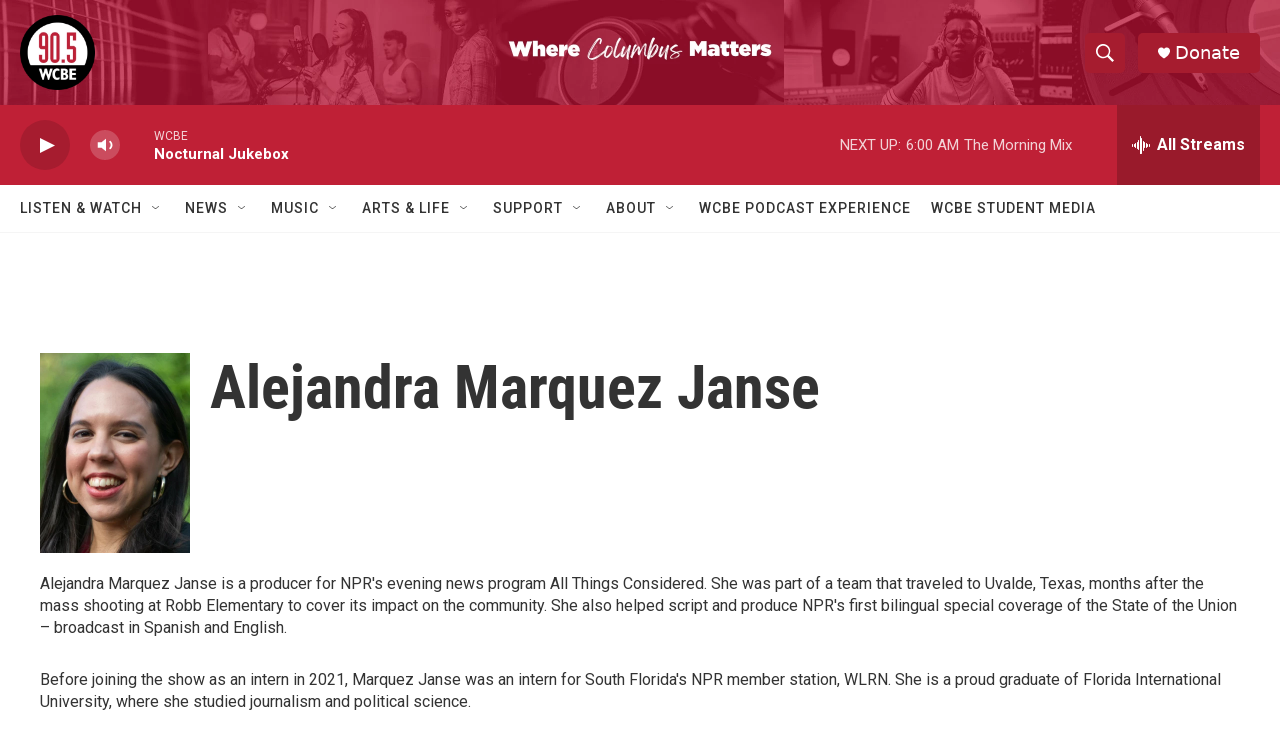

--- FILE ---
content_type: text/html; charset=utf-8
request_url: https://www.google.com/recaptcha/api2/aframe
body_size: 259
content:
<!DOCTYPE HTML><html><head><meta http-equiv="content-type" content="text/html; charset=UTF-8"></head><body><script nonce="W5_K_CiKbhXv6Ax-swJJUg">/** Anti-fraud and anti-abuse applications only. See google.com/recaptcha */ try{var clients={'sodar':'https://pagead2.googlesyndication.com/pagead/sodar?'};window.addEventListener("message",function(a){try{if(a.source===window.parent){var b=JSON.parse(a.data);var c=clients[b['id']];if(c){var d=document.createElement('img');d.src=c+b['params']+'&rc='+(localStorage.getItem("rc::a")?sessionStorage.getItem("rc::b"):"");window.document.body.appendChild(d);sessionStorage.setItem("rc::e",parseInt(sessionStorage.getItem("rc::e")||0)+1);localStorage.setItem("rc::h",'1768380498486');}}}catch(b){}});window.parent.postMessage("_grecaptcha_ready", "*");}catch(b){}</script></body></html>